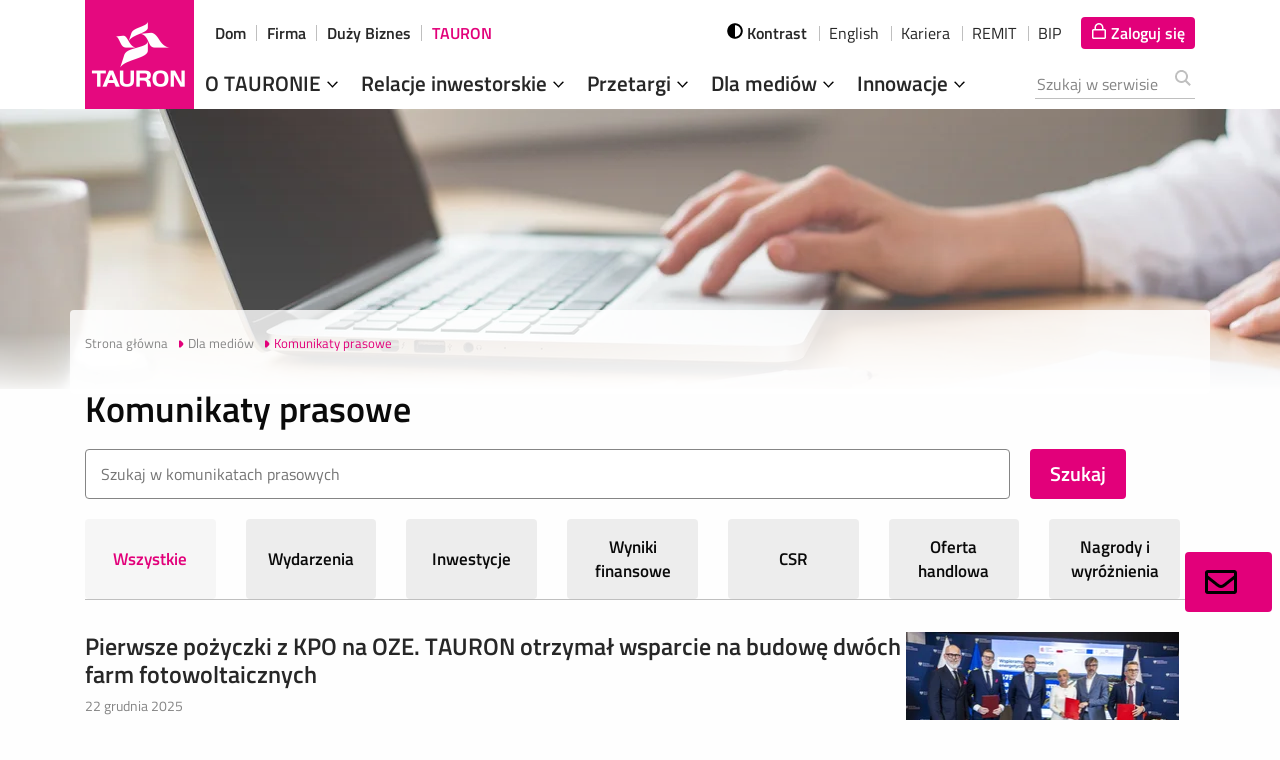

--- FILE ---
content_type: image/svg+xml;charset=UTF-8
request_url: https://media.tauron.pl/__system/resource/174/73/img/svg-sprite.svg
body_size: 7460
content:
<svg xmlns="http://www.w3.org/2000/svg" xmlns:xlink="http://www.w3.org/1999/xlink"><defs><linearGradient id="a"><stop offset="0" stop-color="#fff"/><stop offset="1" stop-color="#fff" stop-opacity="0"/></linearGradient><linearGradient xlink:href="#a" id="b" gradientUnits="userSpaceOnUse" gradientTransform="matrix(-.59146 0 0 .59146 210.022 142.232)" x1="-344.153" y1="274.711" x2="-395.849" y2="425.4"/></defs><symbol id="image-address-card" viewBox="0 0 512 512"><path d="M464 64H48a48 48 0 00-48 48v288a48 48 0 0048 48h416a48 48 0 0048-48V112a48 48 0 00-48-48zm16 336c0 8.82-7.18 16-16 16H48c-8.82 0-16-7.18-16-16V112c0-8.82 7.18-16 16-16h416c8.82 0 16 7.18 16 16v288zm-44-80H332a12 12 0 01-12-12v-8a12 12 0 0112-12h104a12 12 0 0112 12v8a12 12 0 01-12 12zm0-64H332a12 12 0 01-12-12v-8a12 12 0 0112-12h104a12 12 0 0112 12v8a12 12 0 01-12 12zm0-64H332a12 12 0 01-12-12v-8a12 12 0 0112-12h104a12 12 0 0112 12v8a12 12 0 01-12 12zm-197.57 65.95A79.6 79.6 0 00256 208c0-44.11-35.89-80-80-80s-80 35.89-80 80a79.6 79.6 0 0017.57 49.95C75.25 270.55 64 305.7 64 326.36V340c0 24.26 19.74 44 44 44h136c24.26 0 44-19.74 44-44v-13.64c0-20.83-11.44-55.88-49.58-68.41zM176 160a48 48 0 110 96 48 48 0 010-96zm80 180a12 12 0 01-12 12H108a12 12 0 01-12-12v-13.64a40 40 0 0129.01-38.46l20.64-5.9c9.37 3.86 19.61 6 30.35 6s20.98-2.14 30.35-6l20.64 5.9A40 40 0 01256 326.36V340z"/></symbol><symbol id="image-adjust" viewBox="0 0 512 512"><path d="M8 256c0 136.97 111.03 248 248 248s248-111.03 248-248S392.97 8 256 8 8 119.03 8 256zm248 184V72c101.7 0 184 82.31 184 184 0 101.7-82.31 184-184 184z"/></symbol><symbol id="image-angle-down" viewBox="0 0 256 512"><path d="M119.5 326.9L3.5 209.1c-4.7-4.7-4.7-12.3 0-17l7.1-7.1c4.7-4.7 12.3-4.7 17 0L128 287.3l100.4-102.2c4.7-4.7 12.3-4.7 17 0l7.1 7.1c4.7 4.7 4.7 12.3 0 17L136.5 327a12.1 12.1 0 01-17-.1z"/></symbol><symbol id="image-arrow-left" viewBox="0 0 448 512"><path d="M257.5 445.1l-22.2 22.2a23.9 23.9 0 01-33.9 0L7 273a23.9 23.9 0 010-33.9L201.4 44.7a23.9 23.9 0 0133.9 0l22.2 22.2c9.5 9.5 9.3 25-.4 34.3L136.6 216H424c13.3 0 24 10.7 24 24v32c0 13.3-10.7 24-24 24H136.6l120.5 114.8c9.8 9.3 10 24.8.4 34.3z"/></symbol><symbol id="image-arrow-right" viewBox="0 0 448 512"><path d="M190.5 66.9l22.2-22.2a23.9 23.9 0 0133.9 0L441 239a23.9 23.9 0 010 33.9L246.6 467.3a23.9 23.9 0 01-33.9 0l-22.2-22.2c-9.5-9.5-9.3-25 .4-34.3L311.4 296H24c-13.3 0-24-10.7-24-24v-32c0-13.3 10.7-24 24-24h287.4L190.9 101.2c-9.8-9.3-10-24.8-.4-34.3z"/></symbol><symbol id="image-arrow" viewBox="0 0 24 24"><path d="M13.03 1l-2.85 2.83L16.35 10H0v4h16.35l-6.17 6.17L13.02 23 24 12z"/></symbol><symbol id="image-arrow1" viewBox="0 0 24 24"><path fill="#e2007a" d="M13.03 1l-2.85 2.83L16.35 10H0v4h16.35l-6.17 6.17L13.02 23 24 12z"/></symbol><symbol id="image-at" viewBox="0 0 512 512"><path d="M256 8C118.94 8 8 118.92 8 256c0 137.06 110.92 248 248 248a248.6 248.6 0 00147.1-48.32 11.97 11.97 0 002.09-17.21l-5.08-6.2a11.96 11.96 0 00-16.3-2.13A216.5 216.5 0 01256 472c-119.37 0-216-96.6-216-216 0-119.38 96.6-216 216-216 118.44 0 216 80.02 216 200 0 72.87-52.82 108.24-116.06 108.24-19.74 0-23.7-10.82-19.5-33.87L368.5 150.3a12 12 0 00-11.77-14.3H344.3a12 12 0 00-11.78 9.72c-2.3 11.84-2.86 13.46-3.86 25.64-11.73-27.07-38.64-43.02-73.37-43.02-68.05 0-133.18 62.95-133.18 157.03 0 61.59 33.92 98.35 90.72 98.35 39.73 0 70.6-24.28 86.64-46.98-1.21 27.79 17.45 42.21 45.97 42.21C453.1 378.95 504 321.73 504 240 504 103.81 393.86 8 256 8zm-37.92 342.63c-36.68 0-58.58-25.11-58.58-67.17 0-74.69 50.77-121.54 97.22-121.54 38.85 0 58.1 27.79 58.1 65.73 0 58.13-38.37 122.98-96.74 122.98z"/></symbol><symbol id="image-audio" viewBox="0 0 24 24"><path d="M4.52 21A5.56 5.56 0 010 15.5c0-2.62 1.73-5.2 5.28-5.5A9.03 9.03 0 003 16c0 1.78.62 3.6 1.52 5zM24 15.5c0 2.4-1.55 4.89-4.5 5.5a9.03 9.03 0 00-.78-11c3.55.3 5.28 2.89 5.28 5.5zm-5.07-7.49c.94.09 1.78.3 2.53.6C20.19 4.23 16.79 1 12 1 7.21 1 3.83 4.23 2.56 8.6c.74-.3 1.58-.5 2.52-.59A7.54 7.54 0 0112 3.98c3.08 0 5.58 1.5 6.93 4.03zM12 9a7 7 0 100 14 7 7 0 000-14zm-2 11v-8l6 4-6 4z"/></symbol><symbol id="image-caret-right-light" viewBox="0 0 24 24"><path d="M5 3l3.06-3L20 12 8.06 24 5 21l9-9z"/></symbol><symbol id="image-caret-right" viewBox="0 0 24 24"><path fill="#e2007a" d="M6 0l12 12L6 24z"/></symbol><symbol id="image-chevron-double-left" viewBox="0 0 512 512"><path d="M34.5 239L228.9 44.7a23.9 23.9 0 0133.9 0l22.7 22.7a23.9 23.9 0 010 33.9L131.5 256l154 154.7c9.3 9.4 9.3 24.5 0 33.9l-22.7 22.7a23.9 23.9 0 01-33.9 0L34.5 273a24.2 24.2 0 010-34zm192 34l194.3 194.3a23.9 23.9 0 0033.9 0l22.7-22.7a23.9 23.9 0 000-33.9L323.5 256l154-154.7c9.3-9.4 9.3-24.5 0-33.9l-22.7-22.7a23.9 23.9 0 00-33.9 0L226.5 239a24.2 24.2 0 000 34z"/></symbol><symbol id="image-chevron-double-right" viewBox="0 0 512 512"><path d="M477.5 273L283.1 467.3a23.9 23.9 0 01-33.9 0l-22.7-22.7a23.9 23.9 0 010-33.9l154-154.7-154-154.7c-9.3-9.4-9.3-24.5 0-33.9l22.7-22.7a23.9 23.9 0 0133.9 0L477.5 239a24.2 24.2 0 010 34zm-192-34L91.1 44.7a23.9 23.9 0 00-33.9 0L34.5 67.4a23.9 23.9 0 000 33.9l154 154.7-154 154.7c-9.3 9.4-9.3 24.5 0 33.9l22.7 22.7a23.9 23.9 0 0033.9 0L285.5 273a24.2 24.2 0 000-34z"/></symbol><symbol id="image-clock" viewBox="0 0 512 512"><path d="M256 8C119 8 8 119 8 256s111 248 248 248 248-111 248-248S393 8 256 8zm0 448c-110.5 0-200-89.5-200-200S145.5 56 256 56s200 89.5 200 200-89.5 200-200 200zm61.8-104.4l-84.9-61.7c-3.1-2.3-4.9-5.9-4.9-9.7V116c0-6.6 5.4-12 12-12h32c6.6 0 12 5.4 12 12v141.7l66.8 48.6a12 12 0 012.6 16.8L334.6 349c-3.9 5.3-11.4 6.5-16.8 2.6z"/></symbol><symbol id="image-close" viewBox="0 0 24 24"><path d="M23.8 21.65l-6.2-6.2A9.74 9.74 0 100 9.73a9.74 9.74 0 0015.22 8.02L21.45 24l2.36-2.35zM2.86 9.73a6.88 6.88 0 1113.77.02 6.88 6.88 0 01-13.77-.02z"/></symbol><symbol id="image-download" viewBox="0 0 34.621 32.457"><path d="M17.31 17.31l8.66-8.65h-6.5V0h-4.32v8.65h-6.5l8.66 8.66zm7.87-3.54l-2.43 2.43 8.8 3.27-14.24 5.31-14.24-5.3 8.8-3.28-2.43-2.43L0 17.31v8.66l17.31 6.49 17.31-6.5v-8.65l-9.44-3.54zm0 0"/></symbol><symbol id="image-envelope" viewBox="0 0 512 512"><path d="M464 64H48a48 48 0 00-48 48v288a48 48 0 0048 48h416a48 48 0 0048-48V112a48 48 0 00-48-48zm0 48v40.8c-22.42 18.26-58.17 46.66-134.59 106.5-16.84 13.24-50.2 45.07-73.41 44.7-23.2.37-56.58-31.46-73.41-44.7C106.18 199.46 70.42 171.06 48 152.8V112h416zM48 400V214.4a17051.3 17051.3 0 00104.94 82.64c21.85 17.2 60.13 55.19 103.06 54.96 42.72.23 80.5-37.2 103.05-54.95A17038.4 17038.4 0 00464 214.4V400H48z"/></symbol><symbol id="image-fa-linkedin" viewBox="0 0 448 512"><path d="M416 32H31.9C14.3 32 0 46.5 0 64.3v383.4C0 465.5 14.3 480 31.9 480H416c17.6 0 32-14.5 32-32.3V64.3c0-17.8-14.4-32.3-32-32.3zM135.4 416H69V202.2h66.5V416zm-33.2-243c-21.3 0-38.5-17.3-38.5-38.5S80.9 96 102.2 96c21.2 0 38.5 17.3 38.5 38.5 0 21.3-17.2 38.5-38.5 38.5zm282.1 243h-66.4V312c0-24.8-.5-56.7-34.5-56.7-34.6 0-39.9 27-39.9 54.9V416h-66.4V202.2h63.7v29.2h.9c8.9-16.8 30.6-34.5 62.9-34.5 67.2 0 79.7 44.3 79.7 101.9V416z"/></symbol><symbol id="image-fa-twitter" viewBox="0 0 512 512"><path d="M459.37 151.72c.33 4.54.33 9.1.33 13.64 0 138.72-105.59 298.56-298.56 298.56-59.45 0-114.68-17.22-161.14-47.1 8.45.97 16.57 1.3 25.34 1.3 49.05 0 94.21-16.58 130.27-44.84a105.12 105.12 0 01-98.1-72.77c6.49.97 12.99 1.62 19.81 1.62 9.42 0 18.84-1.3 27.61-3.57A104.95 104.95 0 0120.8 195.57v-1.3a105.68 105.68 0 0047.43 13.32 104.86 104.86 0 01-46.78-87.39c0-19.49 5.2-37.36 14.3-52.95a298.27 298.27 0 00216.36 109.8c-1.62-7.8-2.6-15.91-2.6-24.03 0-57.83 46.78-104.94 104.94-104.94 30.2 0 57.5 12.67 76.67 33.14a206.6 206.6 0 0066.6-25.34 104.65 104.65 0 01-46.14 57.83c21.12-2.28 41.59-8.13 60.43-16.25a225.57 225.57 0 01-52.63 54.26z"/></symbol><symbol id="image-facebook-square" viewBox="0 0 448 512"><path d="M448 80v352c0 26.5-21.5 48-48 48h-85.3V302.8h60.6l8.7-67.6h-69.3V192c0-19.6 5.4-32.9 33.5-32.9H384V98.7c-6.2-.8-27.4-2.7-52.2-2.7-51.6 0-87 31.5-87 89.4v49.9H184v67.6h60.9V480H48c-26.5 0-48-21.5-48-48V80c0-26.5 21.5-48 48-48h352c26.5 0 48 21.5 48 48z"/></symbol><symbol id="image-facebook" viewBox="0 0 112.196 112.196"><circle cx="56.098" cy="56.098" r="56.098" fill="#3b5998"/><path d="M70.2 58.3h-10v36.67H45.01V58.29h-7.2V45.41h7.2v-8.34c0-5.97 2.84-15.3 15.3-15.3l11.24.04v12.51h-8.15c-1.34 0-3.22.67-3.22 3.51v7.59h11.34L70.2 58.29z" fill="#fff"/></symbol><symbol id="image-fb"><g transform="translate(-373.642 -318.344)"><rect transform="scale(-1 1)" ry="35.488" rx="35.488" y="328.344" x="-619.642" height="236" width="236" fill="#0037c1" fill-rule="evenodd"/><path d="M557.3 338.43H446c-29.47 0-53.18 23.92-53.18 53.62v108.59c.95 23.19 4.62 8.53 11.6-17.15 8.11-29.84 34.54-55.92 66.72-75.47 24.57-14.92 52.06-24.44 102.11-25.35 28.39-.51 25.88-36.84-15.96-44.24z" opacity=".3" fill="url(#b)" fill-rule="evenodd"/><path d="M544.54 538.5h-38.07v-92.91h-19.02v-32.02h19.02v-19.22c0-26.12 10.74-41.65 41.26-41.65h25.4v32.02h-15.88c-11.88 0-12.66 4.47-12.66 12.82l-.05 16.03h28.77l-3.37 32.02h-25.4v92.9z" fill="#fff"/></g></symbol><symbol id="image-google-plus-logo" viewBox="0 0 96.828 96.827"><path d="M62.62 0h-23.1C29.23 0 22.13 2.26 15.7 7.55c-5.04 4.35-8.05 10.67-8.05 16.91 0 9.62 7.33 19.83 20.91 19.83 1.3 0 2.75-.13 4.03-.25l-.19.46c-.54 1.3-1.06 2.54-1.06 4.47 0 3.75 1.8 6.06 3.56 8.3l.22.28-.4.03c-5.6.38-16.04 1.1-23.67 5.78-9 5.36-9.7 13.15-9.7 15.4 0 9 8.37 18.07 27.08 18.07 21.76 0 33.15-12 33.15-23.87 0-8.77-5.14-13.1-10.6-17.7l-4.6-3.58c-1.43-1.18-3.2-2.64-3.2-5.36 0-2.67 1.77-4.44 3.34-6l.16-.16c4.97-3.91 10.6-8.36 10.6-17.96 0-9.66-6.03-14.65-8.93-17.05h7.66c.1 0 .2-.03.27-.08l6.6-4.15a.5.5 0 00-.26-.92zm-28 91.53c-13.27 0-22.18-6.19-22.18-15.41 0-6.02 3.64-10.4 10.82-13 5.75-1.93 13.17-2.03 13.25-2.03 1.25 0 1.89 0 2.89.13 9.28 6.6 13.74 10.07 13.74 16.68 0 8.4-7.1 13.63-18.53 13.63zm-.13-50.77c-11.13 0-15.75-14.64-15.75-22.47 0-3.99.9-7.04 2.77-9.35a11.67 11.67 0 018.82-4.17C40.55 4.77 46.2 18.51 46.2 28c0 1.5 0 6.06-3.14 9.22a12.91 12.91 0 01-8.57 3.54zM94.98 45.22H82.81V33.1a.5.5 0 00-.5-.5h-5.23a.5.5 0 00-.5.5v12.12h-12.1a.5.5 0 00-.5.5v5.3c0 .28.22.5.5.5h12.1v12.21c0 .28.22.5.5.5h5.23a.5.5 0 00.5-.5v-12.2h12.17a.5.5 0 00.5-.5v-5.3a.5.5 0 00-.5-.5z"/></symbol><symbol id="image-home" viewBox="0 0 512 512"><path d="M509.8 227.5L448 177.8v-76c0-3.3-2.7-6-6-6h-20c-3.3 0-6 2.7-6 6v50.1L276.1 39.1a31.91 31.91 0 00-40.2 0L2.2 227.5c-2.6 2.1-3 5.9-.9 8.4l12.6 15.6c2.1 2.6 5.9 3 8.5.9L64 218.9v229c0 17.7 14.3 32 32 32h116c6.6 0 12-5.4 12-12V335.8l64 .3v132.2c0 6.6 5.4 12 12 12l116-.3c17.7 0 32-14.3 32-32V219l41.6 33.5c2.6 2.1 6.4 1.7 8.5-.9l12.6-15.6c2.1-2.6 1.6-6.4-.9-8.5zM416 448l-96 .3V316c0-6.6-5.4-12-12-12l-104-.3c-6.6 0-12 5.4-12 12V448H96V193.1l156.2-126c2.2-1.8 5.3-1.8 7.5 0l156.2 126V448z"/></symbol><symbol id="image-icon-facebook" viewBox="0 0 24 24"><path d="M9 8H6v4h3v12h5V12h3.64L18 8h-4V6.33c0-.95.2-1.33 1.11-1.33H18V0h-3.8C10.6 0 9 1.58 9 4.62V8z"/></symbol><symbol id="image-icon-linkedin" viewBox="0 0 24 24"><path d="M4.98 3.5C4.98 4.88 3.87 6 2.5 6S.02 4.88.02 3.5 1.13 1 2.5 1s2.48 1.12 2.48 2.5zM5 8H0v16h5V8zm7.98 0H8.01v16h4.97v-8.4c0-4.67 6.03-5.05 6.03 0V24H24V13.87c0-7.88-8.92-7.6-11.02-3.71V8z"/></symbol><symbol id="image-icon-twitter" viewBox="0 0 24 24"><path d="M24 4.56c-.88.39-1.83.65-2.83.77a4.93 4.93 0 002.17-2.72c-.95.56-2 .97-3.13 1.2a4.92 4.92 0 00-8.4 4.48C7.74 8.1 4.1 6.13 1.68 3.15A4.93 4.93 0 003.2 9.72a4.9 4.9 0 01-2.23-.61A4.93 4.93 0 004.91 14c-.69.18-1.45.23-2.22.08a4.93 4.93 0 004.6 3.42A9.9 9.9 0 010 19.54a13.94 13.94 0 007.55 2.21c9.14 0 14.3-7.72 14-14.64.95-.7 1.79-1.57 2.45-2.55z"/></symbol><symbol id="image-instagram" viewBox="0 0 448 512"><path d="M224.1 141c-63.6 0-114.9 51.3-114.9 114.9s51.3 114.9 114.9 114.9S339 319.5 339 255.9 287.7 141 224.1 141zm0 189.6c-41.1 0-74.7-33.5-74.7-74.7s33.5-74.7 74.7-74.7 74.7 33.5 74.7 74.7-33.6 74.7-74.7 74.7zm146.4-194.3c0 14.9-12 26.8-26.8 26.8a26.8 26.8 0 1126.8-26.8zm76.1 27.2c-1.7-35.9-9.9-67.7-36.2-93.9-26.2-26.2-58-34.4-93.9-36.2-37-2.1-147.9-2.1-184.9 0-35.8 1.7-67.6 9.9-93.9 36.1s-34.4 58-36.2 93.9c-2.1 37-2.1 147.9 0 184.9 1.7 35.9 9.9 67.7 36.2 93.9s58 34.4 93.9 36.2c37 2.1 147.9 2.1 184.9 0 35.9-1.7 67.7-9.9 93.9-36.2 26.2-26.2 34.4-58 36.2-93.9 2.1-37 2.1-147.8 0-184.8zM398.8 388a75.63 75.63 0 01-42.6 42.6c-29.5 11.7-99.5 9-132.1 9s-102.7 2.6-132.1-9A75.63 75.63 0 0149.4 388c-11.7-29.5-9-99.5-9-132.1s-2.6-102.7 9-132.1A75.63 75.63 0 0192 81.2c29.5-11.7 99.5-9 132.1-9s102.7-2.6 132.1 9a75.63 75.63 0 0142.6 42.6c11.7 29.5 9 99.5 9 132.1s2.7 102.7-9 132.1z"/></symbol><symbol id="image-linkedIn" viewBox="0 0 112.196 112.196"><circle cx="56.098" cy="56.097" r="56.098" fill="#007ab9"/><path d="M89.62 60.61v23.13H76.2V62.16c0-5.42-1.94-9.12-6.8-9.12-3.7 0-5.9 2.5-6.87 4.9a9.18 9.18 0 00-.45 3.27v22.53H48.7s.17-36.55 0-40.33h13.4v5.71l-.08.14h.09v-.14c1.78-2.74 4.95-6.66 12.08-6.66 8.82 0 15.44 5.77 15.44 18.15zM34.66 23.97c-4.6 0-7.6 3.01-7.6 6.97 0 3.87 2.92 6.97 7.42 6.97h.09c4.67 0 7.58-3.1 7.58-6.97-.09-3.96-2.9-6.97-7.5-6.97zm-6.8 59.77h13.41V43.4h-13.4v40.33z" fill="#f1f2f2"/></symbol><symbol id="image-lock-bold" viewBox="0 0 448 512"><path fill="currentColor" d="M400 192h-32v-46.6C368 65.8 304 .2 224.4 0 144.8-.2 80 64.5 80 144v48H48c-26.5 0-48 21.5-48 48v224c0 26.5 21.5 48 48 48h352c26.5 0 48-21.5 48-48V240c0-26.5-21.5-48-48-48zm-272-48c0-52.9 43.1-96 96-96s96 43.1 96 96v48H128v-48zm272 320H48V240h352v224z"/></symbol><symbol id="image-lock" viewBox="0 0 448 512"><path d="M400 224h-16v-62.5C384 73.1 312.9.3 224.5 0 136-.3 64 71.6 64 160v64H48c-26.5 0-48 21.5-48 48v192c0 26.5 21.5 48 48 48h352c26.5 0 48-21.5 48-48V272c0-26.5-21.5-48-48-48zM96 160c0-70.6 57.4-128 128-128s128 57.4 128 128v64H96v-64zm304 320H48c-8.8 0-16-7.2-16-16V272c0-8.8 7.2-16 16-16h352c8.8 0 16 7.2 16 16v192c0 8.8-7.2 16-16 16z"/></symbol><symbol id="image-logo" viewBox="0 0 184.2 92.6"><path d="M19.2 27.2C8.6 27.2 0 35.7 0 46.3a19.2 19.2 0 0038.4 0c-.1-10.6-8.7-19.1-19.2-19.1zm0 29.2c-5.5 0-10.1-4.5-10.1-10s4.5-10.1 10.1-10.1c5.5 0 10.1 4.5 10.1 10.1-.1 5.5-4.6 10-10.1 10zM165 27.2a19.2 19.2 0 10.01 38.41A19.2 19.2 0 00165 27.2zm0 29.2c-5.5 0-10.1-4.5-10.1-10s4.5-10.1 10.1-10.1a10.05 10.05 0 010 20.1zm-31-4.2l7.4 5.3c-3.5 4.8-9.1 8-15.5 8a19.2 19.2 0 010-38.4c6.4 0 12 3.1 15.5 8l-7.4 5.3c-1.8-2.5-4.8-4.2-8.1-4.2-5.5 0-10.1 4.5-10.1 10.1 0 5.5 4.5 10 10.1 10 3.3.1 6.3-1.6 8.1-4.1zM99.3 28v36.6h-9.4V28h9.4zm-19.1 0v36.6h-9.4L54 43.3v21.3h-9.4V28H54l16.8 21.4V28h9.4zM99.3 0v18.3h-9.4V0h9.4zm0 74.3v18.3h-9.4V74.3h9.4z" fill="#142341"/></symbol><symbol id="image-phone" viewBox="0 0 512 512"><path d="M487.78 24.05L387.03.81a31.23 31.23 0 00-35.75 18.14l-46.5 108.49a31.4 31.4 0 008.93 36.5L367.56 208A350.1 350.1 0 01208 367.56l-44.06-53.85a31.4 31.4 0 00-36.5-8.94l-108.5 46.5A31.23 31.23 0 00.82 387.04l23.24 100.75A31.1 31.1 0 0054.5 512C306.66 512 512 307.8 512 54.5a31.1 31.1 0 00-24.22-30.45zM55.1 480l-22.98-99.56 107.4-46.03 59.54 72.76c103.64-48.62 159.67-104.87 208.1-208.11l-72.75-59.53 46.03-107.4L480 55.1C479.68 289.7 289.64 479.68 55.1 480z"/></symbol><symbol id="image-play-button" viewBox="0 0 24 24"><path d="M12 2a10.01 10.01 0 010 20 10.01 10.01 0 010-20zm0-2a12 12 0 100 24 12 12 0 000-24zM9 17V7l9 5.15L9 17z"/></symbol><symbol id="image-preview" viewBox="0 0 34.621 32.457"><path d="M33.97 15.47a25.7 25.7 0 00-4.61-4.3c-3.84-2.82-8.01-4.31-12.08-4.31s-8.23 1.49-12.07 4.3a25.7 25.7 0 00-4.62 4.3l-.59.76.6.75c.06.09 1.74 2.19 4.61 4.3 3.84 2.82 8.01 4.3 12.07 4.3s8.24-1.48 12.08-4.3a25.69 25.69 0 004.61-4.3l.6-.75-.6-.75zm-16.69 7.3a6.56 6.56 0 01-6.35-8.2l-1.5-.25a8.04 8.04 0 002.37 7.81 21.26 21.26 0 01-5.1-2.77 25.45 25.45 0 01-3.55-3.14c.7-.75 1.92-1.95 3.55-3.14a21.19 21.19 0 015.1-2.78l1 1.13a6.56 6.56 0 114.48 11.34zm10.59-3.41a21.22 21.22 0 01-5.1 2.77 8.05 8.05 0 000-11.83 21.2 21.2 0 015.1 2.78 25.34 25.34 0 013.54 3.14c-.7.74-1.91 1.95-3.54 3.14zm0 0"/><path d="M13.11 14.94a4.35 4.35 0 101.15-1.87l2.15 2.43-3.3-.56zm0 0"/></symbol><symbol id="image-returnArrow" viewBox="0 0 24 24"><path d="M17.03 22.96C27.98 11.54 14.7 2.09 6.64 9.65L9.11 12H0V3.05l2.23 2.23c14.8-13.2 31.51 7.05 14.8 17.68z"/></symbol><symbol id="image-search" viewBox="0 0 24 24"><path class="st0" d="M23.8 21.65l-6.2-6.2A9.74 9.74 0 100 9.73a9.74 9.74 0 0015.22 8.02L21.45 24l2.36-2.35zM2.86 9.73a6.88 6.88 0 1113.77.02 6.88 6.88 0 01-13.77-.02z"/></symbol><symbol id="image-sort-up" viewBox="0 0 320 512"><path d="M32.03 224h255.93c28.43 0 42.77-34.49 22.63-54.63l-127.96-128a32 32 0 00-45.26 0L9.4 169.37C-10.7 189.47 3.55 224 32.03 224zM160 64l128 128H32L160 64z"/></symbol><symbol id="image-times" viewBox="0 0 384 512"><path d="M217.5 256l137.2-137.2c4.7-4.7 4.7-12.3 0-17l-8.5-8.5c-4.7-4.7-12.3-4.7-17 0L192 230.5 54.8 93.4c-4.7-4.7-12.3-4.7-17 0l-8.5 8.5c-4.7 4.7-4.7 12.3 0 17L166.5 256 29.4 393.2c-4.7 4.7-4.7 12.3 0 17l8.5 8.5c4.7 4.7 12.3 4.7 17 0L192 281.5l137.2 137.2c4.7 4.7 12.3 4.7 17 0l8.5-8.5c4.7-4.7 4.7-12.3 0-17L217.5 256z"/></symbol><symbol id="image-twitter-like" viewBox="0 0 54 72"><path d="M38.72 12c-7.18 0-11.16 7.3-11.72 8.13-.56-.82-4.5-8.13-11.72-8.13-6.49 0-11.75 6.16-11.75 12.65C3.53 39.96 21.9 55.9 27 56c5.1-.1 23.47-16.04 23.47-31.35C50.47 18.16 45.2 12 38.72 12z"/></symbol><symbol id="image-twitter-reply" viewBox="0 0 65 72"><path d="M41 31h-9V19a3 3 0 00-4.82-2.39l-21 16a3 3 0 000 4.78l21 16A3 3 0 0032 51V39h9c5.51 0 10 4.49 10 10a4 4 0 108 0c0-9.93-8.07-18-18-18z"/></symbol><symbol id="image-twitter-retweet" viewBox="0 0 75 72"><path d="M70.68 36.64A3 3 0 0068 35h-7V19a4 4 0 00-4-4H34a4 4 0 100 8h18a1 1 0 011 1v11h-7a3 3 0 00-2.42 4.77l11 15a3 3 0 004.84 0l11-15a3 3 0 00.26-3.13zM40 48H22a1 1 0 01-1-.96V36h7a3 3 0 002.42-4.77l-11-15a3 3 0 00-4.84 0l-11 15A3 3 0 006 36h7l.01 16a4 4 0 004 4h23a4 4 0 000-8z"/></symbol><symbol id="image-twitter" viewBox="0 0 112.197 112.197"><circle cx="56.099" cy="56.098" r="56.098" fill="#55acee"/><path d="M90.46 40.32a26.75 26.75 0 01-7.7 2.1 13.45 13.45 0 005.9-7.41 26.84 26.84 0 01-8.52 3.25A13.41 13.41 0 0057.3 50.5a38.06 38.06 0 01-27.64-14 13.4 13.4 0 004.15 17.9c-2.2-.08-4.26-.68-6.07-1.69v.17c0 6.5 4.62 11.92 10.75 13.15a13.36 13.36 0 01-6.05.23c1.7 5.33 6.66 9.2 12.52 9.32a26.9 26.9 0 01-19.85 5.55 37.93 37.93 0 0020.56 6.02C70.32 87.14 83.8 66.71 83.8 49c0-.58-.02-1.16-.04-1.73a27.2 27.2 0 006.7-6.94z" fill="#f1f2f2"/></symbol><symbol id="image-youtube-social" viewBox="0 0 300 300"><rect width="300" height="300" ry="49.138" fill="red"/><path d="M149.94 79.22s-63.22 0-79.09 4.13A26.14 26.14 0 0053 101.34c-4.13 15.86-4.13 48.72-4.13 48.72s0 32.99 4.13 48.6a25.74 25.74 0 0017.86 17.87c16 4.25 79.09 4.25 79.09 4.25s63.34 0 79.2-4.13a25.14 25.14 0 0017.75-17.86c4.25-15.74 4.25-48.6 4.25-48.6s.12-32.99-4.25-48.85a24.97 24.97 0 00-17.74-17.74c-15.87-4.38-79.21-4.38-79.21-4.38zm-20.12 40.48l52.6 30.36-52.6 30.24v-60.6z" fill="#fff"/></symbol></svg>